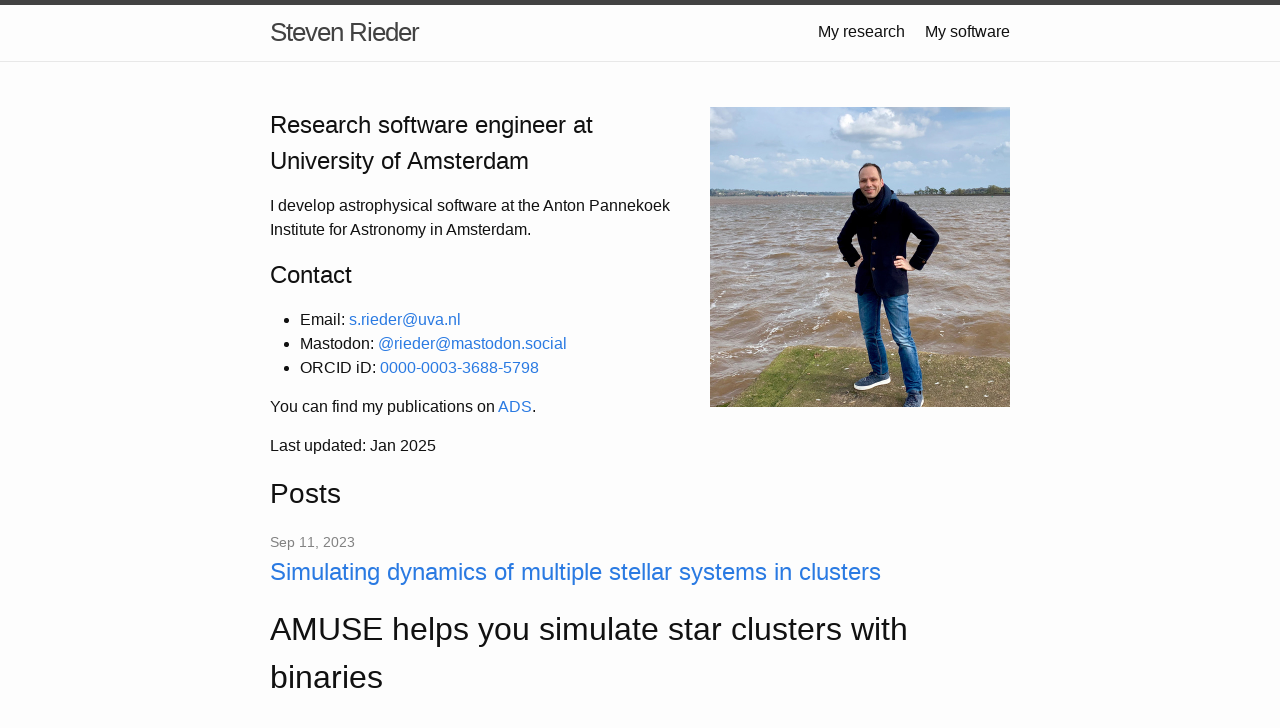

--- FILE ---
content_type: text/html
request_url: https://stevenrieder.com/
body_size: 1883
content:
<!DOCTYPE html>
<html lang="en"><head>
  <meta charset="utf-8">
  <meta http-equiv="X-UA-Compatible" content="IE=edge">
  <meta name="viewport" content="width=device-width, initial-scale=1"><!-- Begin Jekyll SEO tag v2.8.0 -->
  <title>Steven Rieder | Website for Steven Rieder, research software engineer at Anton Pannekoek Institute for Astronomy at the University of Amsterdam.</title>
<meta name="generator" content="Jekyll v4.2.2" />
<meta property="og:title" content="Steven Rieder" />
<meta property="og:locale" content="en_US" />
<meta name="description" content="Website for Steven Rieder, research software engineer at Anton Pannekoek Institute for Astronomy at the University of Amsterdam." />
<meta property="og:description" content="Website for Steven Rieder, research software engineer at Anton Pannekoek Institute for Astronomy at the University of Amsterdam." />
<link rel="canonical" href="https://stevenrieder.com/" />
<meta property="og:url" content="https://stevenrieder.com/" />
<meta property="og:site_name" content="Steven Rieder" />
<meta property="og:type" content="website" />
<script type="application/ld+json">
{"@context":"https://schema.org","@type":"WebSite","description":"Website for Steven Rieder, research software engineer at Anton Pannekoek Institute for Astronomy at the University of Amsterdam.","headline":"Steven Rieder","name":"Steven Rieder","url":"https://stevenrieder.com/"}</script>
<!-- End Jekyll SEO tag -->
<link rel="stylesheet" href="/assets/main.css"><link type="application/atom+xml" rel="alternate" href="https://stevenrieder.com/feed.xml" title="Steven Rieder" /></head>
<body><header class="site-header" role="banner">

  <div class="wrapper"><a class="site-title" rel="author" href="/">Steven Rieder</a><nav class="site-nav">
        <input type="checkbox" id="nav-trigger" class="nav-trigger" />
        <label for="nav-trigger">
          <span class="menu-icon">
            <svg viewBox="0 0 18 15" width="18px" height="15px">
              <path d="M18,1.484c0,0.82-0.665,1.484-1.484,1.484H1.484C0.665,2.969,0,2.304,0,1.484l0,0C0,0.665,0.665,0,1.484,0 h15.032C17.335,0,18,0.665,18,1.484L18,1.484z M18,7.516C18,8.335,17.335,9,16.516,9H1.484C0.665,9,0,8.335,0,7.516l0,0 c0-0.82,0.665-1.484,1.484-1.484h15.032C17.335,6.031,18,6.696,18,7.516L18,7.516z M18,13.516C18,14.335,17.335,15,16.516,15H1.484 C0.665,15,0,14.335,0,13.516l0,0c0-0.82,0.665-1.483,1.484-1.483h15.032C17.335,12.031,18,12.695,18,13.516L18,13.516z"/>
            </svg>
          </span>
        </label>

        <div class="trigger"><a class="page-link" href="/research/">My research</a><a class="page-link" href="/software/">My software</a></div>
      </nav></div>
</header>
<main class="page-content" aria-label="Content">
      <div class="wrapper">
        <div class="home"><p><img src="assets/img/steven_exe_300@2x.jpg" alt="Steven Rieder in 2019" width="300px" title="Steven Rieder in 2019" style="float:right; padding-left: 3ex" /></p>

<h2 id="research-software-engineer-at-university-of-amsterdam">Research software engineer at University of Amsterdam</h2>

<p>I develop astrophysical software at the Anton Pannekoek Institute for Astronomy in Amsterdam.</p>

<h2 id="contact">Contact</h2>
<ul>
  <li>Email: <a href="mailto:s.rieder@uva.nl">s.rieder@uva.nl</a></li>
  <li>Mastodon: <a href="https://mastodon.social/@rieder" rel="me">@rieder@mastodon.social</a></li>
  <li>ORCID iD: <a href="https://orcid.org/0000-0003-3688-5798">0000-0003-3688-5798</a></li>
</ul>

<p>You can find my publications on <a href="https://ui.adsabs.harvard.edu/search/q=author%3A%22Rieder%2C%20Steven%22&amp;sort=date%20desc%2C%20bibcode%20desc&amp;p_=0">ADS</a>.</p>

<p>Last updated: Jan 2025</p>
<h2 class="post-list-heading">Posts</h2>
    <ul class="post-list"><li><span class="post-meta">Sep 11, 2023</span>
        <h3>
          <a class="post-link" href="/2023/09/11/poster-two-in-a-million.html">
            Simulating dynamics of multiple stellar systems in clusters
          </a>
        </h3><h1 id="amuse-helps-you-simulate-star-clusters-with-binaries">AMUSE helps you simulate star clusters with binaries</h1>
</li></ul>

    <p class="rss-subscribe">subscribe <a href="/feed.xml">via RSS</a></p></div>

      </div>
    </main><footer class="site-footer h-card">
  <data class="u-url" href="/"></data>

  <div class="wrapper">

    <h2 class="footer-heading">Steven Rieder</h2>

    <div class="footer-col-wrapper">
      <div class="footer-col footer-col-1">
        <ul class="contact-list">
          <li class="p-name">Steven Rieder</li><li><a class="u-email" href="mailto:s.rieder@uva.nl">s.rieder@uva.nl</a></li></ul>
      </div>

      <div class="footer-col footer-col-2"><ul class="social-media-list"><li><a href="https://www.flickr.com/photos/stevenrieder"><svg class="svg-icon"><use xlink:href="/assets/minima-social-icons.svg#flickr"></use></svg> <span class="username">stevenrieder</span></a></li><li><a href="https://github.com/rieder"><svg class="svg-icon"><use xlink:href="/assets/minima-social-icons.svg#github"></use></svg> <span class="username">rieder</span></a></li><li><a href="https://www.linkedin.com/in/stevenrieder"><svg class="svg-icon"><use xlink:href="/assets/minima-social-icons.svg#linkedin"></use></svg> <span class="username">stevenrieder</span></a></li><li><a href="https://mastodon.social/@rieder"><svg class="svg-icon"><use xlink:href="/assets/minima-social-icons.svg#mastodon"></use></svg> <span class="username">rieder</span></a></li><li><a href="/feed.xml"><svg class="svg-icon"><use xlink:href="/assets/minima-social-icons.svg#rss"></use></svg> <span>rss</span></a></li></ul>
</div>

      <div class="footer-col footer-col-3">
        <p>Website for Steven Rieder, research software engineer at Anton Pannekoek Institute for Astronomy at the University of Amsterdam.
</p>
      </div>
    </div>

  </div>

</footer>
</body>

</html>
